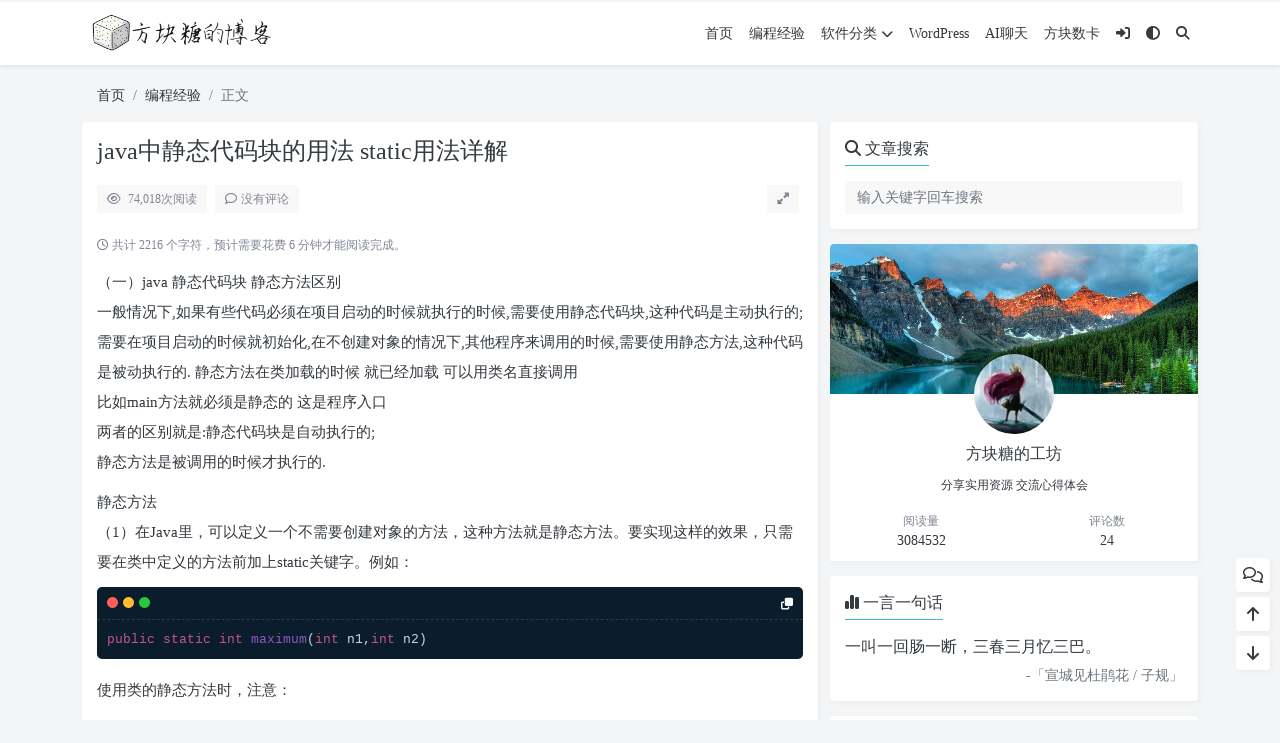

--- FILE ---
content_type: text/html; charset=UTF-8
request_url: https://www.guitang.fun/coding/java-static-code-block/
body_size: 10219
content:
<!doctype html>
<html>
<head>
    <meta charset="UTF-8">
    <meta name="viewport"
          content="width=device-width, user-scalable=no, initial-scale=1.0, maximum-scale=1.0, minimum-scale=1.0">
    <meta http-equiv="X-UA-Compatible" content="ie=edge">
    <meta http-equiv='content-language' content='zh_CN'>
        <title>java中静态代码块的用法 static用法详解 - 方块糖的工坊</title>        <meta name="keywords" content="java静态方法,static"/>
    <meta name="description" content="（一）java 静态代码块 静态方法区别 一般情况下,如果有些代码必须在项目启动的时候就执行的时候,需要使用静态代码块,这种代码是主动执行的;需要在项目启动的时候就初始化,在不创建对象的情况下,其他程序来调用的时候,需要使用静态方法,这种代码是被动执行的. 静态方法在类加载的时候 就已经加载 ..."/>
<link rel="canonical" href="https://www.guitang.fun/coding/java-static-code-block/">
    <meta name='robots' content='max-image-preview:large' />
	<style>img:is([sizes="auto" i], [sizes^="auto," i]) { contain-intrinsic-size: 3000px 1500px }</style>
	<link rel='stylesheet' id='puock-libs-css' data-no-instant href='https://www.guitang.fun/wp-content/themes/wordpress-theme-puock-2.8.11/assets/dist/style/libs.min.css?ver=2.8.11' type='text/css' media='all' />
<link rel='stylesheet' id='puock-css' data-no-instant href='https://www.guitang.fun/wp-content/themes/wordpress-theme-puock-2.8.11/assets/dist/style/style.min.css?ver=2.8.11' type='text/css' media='all' />
<style id='puock-inline-css' type='text/css'>
body{--pk-c-primary:#37B6CE}
:root{--puock-block-not-tran:85%}
</style>
<link rel='stylesheet' id='wp-block-library-css' href='https://www.guitang.fun/wp-includes/css/dist/block-library/style.min.css?ver=6.7.4' type='text/css' media='all' />
<link rel='stylesheet' id='puock-block-alert-style-css' data-no-instant href='https://www.guitang.fun/wp-content/themes/wordpress-theme-puock-2.8.11/gutenberg/components/alert/style-index.css?ver=6.7.4' type='text/css' media='all' />
<style id='classic-theme-styles-inline-css' type='text/css'>
/*! This file is auto-generated */
.wp-block-button__link{color:#fff;background-color:#32373c;border-radius:9999px;box-shadow:none;text-decoration:none;padding:calc(.667em + 2px) calc(1.333em + 2px);font-size:1.125em}.wp-block-file__button{background:#32373c;color:#fff;text-decoration:none}
</style>
<style id='global-styles-inline-css' type='text/css'>
:root{--wp--preset--aspect-ratio--square: 1;--wp--preset--aspect-ratio--4-3: 4/3;--wp--preset--aspect-ratio--3-4: 3/4;--wp--preset--aspect-ratio--3-2: 3/2;--wp--preset--aspect-ratio--2-3: 2/3;--wp--preset--aspect-ratio--16-9: 16/9;--wp--preset--aspect-ratio--9-16: 9/16;--wp--preset--color--black: #000000;--wp--preset--color--cyan-bluish-gray: #abb8c3;--wp--preset--color--white: #ffffff;--wp--preset--color--pale-pink: #f78da7;--wp--preset--color--vivid-red: #cf2e2e;--wp--preset--color--luminous-vivid-orange: #ff6900;--wp--preset--color--luminous-vivid-amber: #fcb900;--wp--preset--color--light-green-cyan: #7bdcb5;--wp--preset--color--vivid-green-cyan: #00d084;--wp--preset--color--pale-cyan-blue: #8ed1fc;--wp--preset--color--vivid-cyan-blue: #0693e3;--wp--preset--color--vivid-purple: #9b51e0;--wp--preset--gradient--vivid-cyan-blue-to-vivid-purple: linear-gradient(135deg,rgba(6,147,227,1) 0%,rgb(155,81,224) 100%);--wp--preset--gradient--light-green-cyan-to-vivid-green-cyan: linear-gradient(135deg,rgb(122,220,180) 0%,rgb(0,208,130) 100%);--wp--preset--gradient--luminous-vivid-amber-to-luminous-vivid-orange: linear-gradient(135deg,rgba(252,185,0,1) 0%,rgba(255,105,0,1) 100%);--wp--preset--gradient--luminous-vivid-orange-to-vivid-red: linear-gradient(135deg,rgba(255,105,0,1) 0%,rgb(207,46,46) 100%);--wp--preset--gradient--very-light-gray-to-cyan-bluish-gray: linear-gradient(135deg,rgb(238,238,238) 0%,rgb(169,184,195) 100%);--wp--preset--gradient--cool-to-warm-spectrum: linear-gradient(135deg,rgb(74,234,220) 0%,rgb(151,120,209) 20%,rgb(207,42,186) 40%,rgb(238,44,130) 60%,rgb(251,105,98) 80%,rgb(254,248,76) 100%);--wp--preset--gradient--blush-light-purple: linear-gradient(135deg,rgb(255,206,236) 0%,rgb(152,150,240) 100%);--wp--preset--gradient--blush-bordeaux: linear-gradient(135deg,rgb(254,205,165) 0%,rgb(254,45,45) 50%,rgb(107,0,62) 100%);--wp--preset--gradient--luminous-dusk: linear-gradient(135deg,rgb(255,203,112) 0%,rgb(199,81,192) 50%,rgb(65,88,208) 100%);--wp--preset--gradient--pale-ocean: linear-gradient(135deg,rgb(255,245,203) 0%,rgb(182,227,212) 50%,rgb(51,167,181) 100%);--wp--preset--gradient--electric-grass: linear-gradient(135deg,rgb(202,248,128) 0%,rgb(113,206,126) 100%);--wp--preset--gradient--midnight: linear-gradient(135deg,rgb(2,3,129) 0%,rgb(40,116,252) 100%);--wp--preset--font-size--small: 13px;--wp--preset--font-size--medium: 20px;--wp--preset--font-size--large: 36px;--wp--preset--font-size--x-large: 42px;--wp--preset--spacing--20: 0.44rem;--wp--preset--spacing--30: 0.67rem;--wp--preset--spacing--40: 1rem;--wp--preset--spacing--50: 1.5rem;--wp--preset--spacing--60: 2.25rem;--wp--preset--spacing--70: 3.38rem;--wp--preset--spacing--80: 5.06rem;--wp--preset--shadow--natural: 6px 6px 9px rgba(0, 0, 0, 0.2);--wp--preset--shadow--deep: 12px 12px 50px rgba(0, 0, 0, 0.4);--wp--preset--shadow--sharp: 6px 6px 0px rgba(0, 0, 0, 0.2);--wp--preset--shadow--outlined: 6px 6px 0px -3px rgba(255, 255, 255, 1), 6px 6px rgba(0, 0, 0, 1);--wp--preset--shadow--crisp: 6px 6px 0px rgba(0, 0, 0, 1);}:where(.is-layout-flex){gap: 0.5em;}:where(.is-layout-grid){gap: 0.5em;}body .is-layout-flex{display: flex;}.is-layout-flex{flex-wrap: wrap;align-items: center;}.is-layout-flex > :is(*, div){margin: 0;}body .is-layout-grid{display: grid;}.is-layout-grid > :is(*, div){margin: 0;}:where(.wp-block-columns.is-layout-flex){gap: 2em;}:where(.wp-block-columns.is-layout-grid){gap: 2em;}:where(.wp-block-post-template.is-layout-flex){gap: 1.25em;}:where(.wp-block-post-template.is-layout-grid){gap: 1.25em;}.has-black-color{color: var(--wp--preset--color--black) !important;}.has-cyan-bluish-gray-color{color: var(--wp--preset--color--cyan-bluish-gray) !important;}.has-white-color{color: var(--wp--preset--color--white) !important;}.has-pale-pink-color{color: var(--wp--preset--color--pale-pink) !important;}.has-vivid-red-color{color: var(--wp--preset--color--vivid-red) !important;}.has-luminous-vivid-orange-color{color: var(--wp--preset--color--luminous-vivid-orange) !important;}.has-luminous-vivid-amber-color{color: var(--wp--preset--color--luminous-vivid-amber) !important;}.has-light-green-cyan-color{color: var(--wp--preset--color--light-green-cyan) !important;}.has-vivid-green-cyan-color{color: var(--wp--preset--color--vivid-green-cyan) !important;}.has-pale-cyan-blue-color{color: var(--wp--preset--color--pale-cyan-blue) !important;}.has-vivid-cyan-blue-color{color: var(--wp--preset--color--vivid-cyan-blue) !important;}.has-vivid-purple-color{color: var(--wp--preset--color--vivid-purple) !important;}.has-black-background-color{background-color: var(--wp--preset--color--black) !important;}.has-cyan-bluish-gray-background-color{background-color: var(--wp--preset--color--cyan-bluish-gray) !important;}.has-white-background-color{background-color: var(--wp--preset--color--white) !important;}.has-pale-pink-background-color{background-color: var(--wp--preset--color--pale-pink) !important;}.has-vivid-red-background-color{background-color: var(--wp--preset--color--vivid-red) !important;}.has-luminous-vivid-orange-background-color{background-color: var(--wp--preset--color--luminous-vivid-orange) !important;}.has-luminous-vivid-amber-background-color{background-color: var(--wp--preset--color--luminous-vivid-amber) !important;}.has-light-green-cyan-background-color{background-color: var(--wp--preset--color--light-green-cyan) !important;}.has-vivid-green-cyan-background-color{background-color: var(--wp--preset--color--vivid-green-cyan) !important;}.has-pale-cyan-blue-background-color{background-color: var(--wp--preset--color--pale-cyan-blue) !important;}.has-vivid-cyan-blue-background-color{background-color: var(--wp--preset--color--vivid-cyan-blue) !important;}.has-vivid-purple-background-color{background-color: var(--wp--preset--color--vivid-purple) !important;}.has-black-border-color{border-color: var(--wp--preset--color--black) !important;}.has-cyan-bluish-gray-border-color{border-color: var(--wp--preset--color--cyan-bluish-gray) !important;}.has-white-border-color{border-color: var(--wp--preset--color--white) !important;}.has-pale-pink-border-color{border-color: var(--wp--preset--color--pale-pink) !important;}.has-vivid-red-border-color{border-color: var(--wp--preset--color--vivid-red) !important;}.has-luminous-vivid-orange-border-color{border-color: var(--wp--preset--color--luminous-vivid-orange) !important;}.has-luminous-vivid-amber-border-color{border-color: var(--wp--preset--color--luminous-vivid-amber) !important;}.has-light-green-cyan-border-color{border-color: var(--wp--preset--color--light-green-cyan) !important;}.has-vivid-green-cyan-border-color{border-color: var(--wp--preset--color--vivid-green-cyan) !important;}.has-pale-cyan-blue-border-color{border-color: var(--wp--preset--color--pale-cyan-blue) !important;}.has-vivid-cyan-blue-border-color{border-color: var(--wp--preset--color--vivid-cyan-blue) !important;}.has-vivid-purple-border-color{border-color: var(--wp--preset--color--vivid-purple) !important;}.has-vivid-cyan-blue-to-vivid-purple-gradient-background{background: var(--wp--preset--gradient--vivid-cyan-blue-to-vivid-purple) !important;}.has-light-green-cyan-to-vivid-green-cyan-gradient-background{background: var(--wp--preset--gradient--light-green-cyan-to-vivid-green-cyan) !important;}.has-luminous-vivid-amber-to-luminous-vivid-orange-gradient-background{background: var(--wp--preset--gradient--luminous-vivid-amber-to-luminous-vivid-orange) !important;}.has-luminous-vivid-orange-to-vivid-red-gradient-background{background: var(--wp--preset--gradient--luminous-vivid-orange-to-vivid-red) !important;}.has-very-light-gray-to-cyan-bluish-gray-gradient-background{background: var(--wp--preset--gradient--very-light-gray-to-cyan-bluish-gray) !important;}.has-cool-to-warm-spectrum-gradient-background{background: var(--wp--preset--gradient--cool-to-warm-spectrum) !important;}.has-blush-light-purple-gradient-background{background: var(--wp--preset--gradient--blush-light-purple) !important;}.has-blush-bordeaux-gradient-background{background: var(--wp--preset--gradient--blush-bordeaux) !important;}.has-luminous-dusk-gradient-background{background: var(--wp--preset--gradient--luminous-dusk) !important;}.has-pale-ocean-gradient-background{background: var(--wp--preset--gradient--pale-ocean) !important;}.has-electric-grass-gradient-background{background: var(--wp--preset--gradient--electric-grass) !important;}.has-midnight-gradient-background{background: var(--wp--preset--gradient--midnight) !important;}.has-small-font-size{font-size: var(--wp--preset--font-size--small) !important;}.has-medium-font-size{font-size: var(--wp--preset--font-size--medium) !important;}.has-large-font-size{font-size: var(--wp--preset--font-size--large) !important;}.has-x-large-font-size{font-size: var(--wp--preset--font-size--x-large) !important;}
:where(.wp-block-post-template.is-layout-flex){gap: 1.25em;}:where(.wp-block-post-template.is-layout-grid){gap: 1.25em;}
:where(.wp-block-columns.is-layout-flex){gap: 2em;}:where(.wp-block-columns.is-layout-grid){gap: 2em;}
:root :where(.wp-block-pullquote){font-size: 1.5em;line-height: 1.6;}
</style>
<script type="text/javascript" src="https://www.guitang.fun/wp-includes/js/jquery/jquery.min.js?ver=3.7.1" id="jquery-core-js"></script>
<!-- FIFU: meta tags for featured image (begin) -->
<meta property="og:image" content="https://cdn.guitang.fun/Blog/Learn-coding-online.jpeg" />
<!-- FIFU: meta tags for featured image (end) --><meta name="twitter:image" content="https://cdn.guitang.fun/Blog/Learn-coding-online.jpeg" />		<style type="text/css" id="wp-custom-css">
			/* 设置网站字体 */
@font-face{
font-family:btfFont;
src: url(https://chinese-fonts-cdn.deno.dev/packages/lywkpmydb/dist/LXGWWenKaiScreen/result.css)
format('woff2')
}
body{font-family:"LXGW WenKai Screen" !important}
		</style>
		    </head>
<body class="puock-auto custom-background">
<div>
            <div class="progress" id="page-read-progress">
            <div class="progress-bar progress-bar-striped progress-bar-animated" aria-valuenow="0" aria-valuemin="0"
                 aria-valuemax="100" role="progressbar"></div>
        </div>
        <div id="header-box" class=""></div>
    <header id="header"
            class=" ">
        <div class="navbar navbar-dark shadow-sm">
            <div class="container">
                <a href="https://www.guitang.fun" id="logo" class="navbar-brand logo-loop-light">
                                            <img id="logo-light" alt="logo" class="w-100 "
                             src="https://cdn.guitang.fun/Blog/blog_logo_white.png">
                        <img id="logo-dark" alt="logo" class="w-100 d-none"
                             src="https://cdn.guitang.fun/Blog/blog_logo_black.png">
                                    </a>
                <div class="d-none d-lg-block puock-links">
                    <div id="menus" class="t-md ">
                        <ul><li id='menu-item-201' class='menu-item-201  menu-item menu-item-type-custom menu-item-object-custom menu-item-home  '><a class='ww' data-color='auto'  href='https://www.guitang.fun/'>首页</a><li id='menu-item-2099' class='menu-item-2099  menu-item menu-item-type-taxonomy menu-item-object-category current-post-ancestor current-menu-parent current-post-parent  '><a class='ww' data-color='auto'  href='https://www.guitang.fun/category/coding/'>编程经验</a><li id='menu-item-211' class='menu-item-211  menu-item menu-item-type-taxonomy menu-item-object-category  '><a class='ww' data-color='auto'  href='https://www.guitang.fun/category/uncategorized/'>软件分类<i class="fa fa-chevron-down t-sm ml-1 menu-sub-icon"></i></a><ul  class="sub-menu "><li id='menu-item-251' class='menu-item-251  menu-item menu-item-type-taxonomy menu-item-object-category menu-item-child '><a class='ww' data-color='auto'  href='https://www.guitang.fun/category/software/network/'>网络</a><li id='menu-item-241' class='menu-item-241  menu-item menu-item-type-taxonomy menu-item-object-category menu-item-child '><a class='ww' data-color='auto'  href='https://www.guitang.fun/category/software/disk/'>磁盘相关</a><li id='menu-item-231' class='menu-item-231  menu-item menu-item-type-taxonomy menu-item-object-category menu-item-child '><a class='ww' data-color='auto'  href='https://www.guitang.fun/category/software/word-picture/'>图像-文字</a><li id='menu-item-221' class='menu-item-221  menu-item menu-item-type-taxonomy menu-item-object-category menu-item-child '><a class='ww' data-color='auto'  href='https://www.guitang.fun/category/windows/'>操作系统<i class="fa fa-chevron-down t-sm ml-1 menu-sub-icon"></i></a></ul><li id='menu-item-2100' class='menu-item-2100  menu-item menu-item-type-taxonomy menu-item-object-category  '><a class='ww' data-color='auto'  href='https://www.guitang.fun/category/wordpress/'>WordPress</a><li id='menu-item-2383' class='menu-item-2383  menu-item menu-item-type-custom menu-item-object-custom  '><a class='ww' data-color='auto'  href='https://chat.guitang.fun/'>AI聊天</a><li id='menu-item-2387' class='menu-item-2387  menu-item menu-item-type-custom menu-item-object-custom  '><a class='ww' data-color='auto'  href='https://buy.guitang.fun/'>方块数卡</a><li><a data-no-instant data-bs-toggle="tooltip" title="登入" data-title="登入" href="javascript:void(0)" class="pk-modal-toggle" data-once-load="true" data-url="https://www.guitang.fun/wp-admin/admin-ajax.php?action=pk_font_login_page&redirect=https%3A%2F%2Fwww.guitang.fun%2Fcoding%2Fjava-static-code-block"><i class="fa fa-right-to-bracket"></i></a></li><li><a class="colorMode" data-bs-toggle="tooltip" title="模式切换" href="javascript:void(0)"><i class="fa fa-circle-half-stroke"></i></a></li><li><a class="search-modal-btn" data-bs-toggle="tooltip" title="搜索" href="javascript:void(0)"><i class="fa fa-search"></i></a></li></ul>                    </div>
                </div>
                <div class="mobile-menus d-block d-lg-none p-1 puock-text">
                    <i class="fa fa-bars t-md mr-2 mobile-menu-s"></i>
                                            <i class="fa fa-circle-half-stroke colorMode t-md mr-2"></i>
                                        <i class="search-modal-btn fa fa-search t-md position-relative" style="top:0.5px"></i>
                </div>
            </div>
        </div>
    </header>
    <div id="search" class="d-none">
        <div class="w-100 d-flex justify-content-center">
            <div id="search-main" class="container p-block">
                <form class="global-search-form" action="https://www.guitang.fun">
                    <div class="search-layout">
                        <div class="search-input">
                            <input required type="text" name="s" class="form-control"
                                   placeholder="请输入搜索关键字">
                        </div>
                        <div class="search-start">
                            <button type="submit" class="btn-dark btn"><i
                                        class="fa fa-search mr-1"></i>搜索</button>
                        </div>
                        <div class="search-close-btn">
                            <button type="button" class="btn-danger btn ml-1 search-modal-btn"><i
                                        class="fa fa-close"></i></button>
                        </div>
                    </div>
                </form>
            </div>
        </div>
    </div>
    <div id="mobile-menu" class="d-none">
        <div class="menus">
            <div class="p-block">
                <div class="text-end"><i class="fa fa-close t-xl puock-link mobile-menu-close ta3"></i></div>
                <nav>
                    <ul class='puock-links t-md'><li id='menu-item-201' class='menu-item-201  menu-item menu-item-type-custom menu-item-object-custom menu-item-home  '><span><a  href="https://www.guitang.fun/">首页</a></span><li id='menu-item-2099' class='menu-item-2099  menu-item menu-item-type-taxonomy menu-item-object-category current-post-ancestor current-menu-parent current-post-parent  '><span><a  href="https://www.guitang.fun/category/coding/">编程经验</a></span><li id='menu-item-211' class='menu-item-211  menu-item menu-item-type-taxonomy menu-item-object-category  '><span><a  href="https://www.guitang.fun/category/uncategorized/">软件分类</a><a href="#menu-sub-211" data-bs-toggle="collapse"><i class="fa fa-chevron-down t-sm ml-1 menu-sub-icon"></i></a></span><ul id="menu-sub-211" class="sub-menu collapse"><li id='menu-item-251' class='menu-item-251  menu-item menu-item-type-taxonomy menu-item-object-category menu-item-child '><span><a  href="https://www.guitang.fun/category/software/network/">网络</a></span><li id='menu-item-241' class='menu-item-241  menu-item menu-item-type-taxonomy menu-item-object-category menu-item-child '><span><a  href="https://www.guitang.fun/category/software/disk/">磁盘相关</a></span><li id='menu-item-231' class='menu-item-231  menu-item menu-item-type-taxonomy menu-item-object-category menu-item-child '><span><a  href="https://www.guitang.fun/category/software/word-picture/">图像-文字</a></span><li id='menu-item-221' class='menu-item-221  menu-item menu-item-type-taxonomy menu-item-object-category menu-item-child '><span><a  href="https://www.guitang.fun/category/windows/">操作系统</a><a href="#menu-sub-221" data-bs-toggle="collapse"><i class="fa fa-chevron-down t-sm ml-1 menu-sub-icon"></i></a></span></ul><li id='menu-item-2100' class='menu-item-2100  menu-item menu-item-type-taxonomy menu-item-object-category  '><span><a  href="https://www.guitang.fun/category/wordpress/">WordPress</a></span><li id='menu-item-2383' class='menu-item-2383  menu-item menu-item-type-custom menu-item-object-custom  '><span><a  href="https://chat.guitang.fun/">AI聊天</a></span><li id='menu-item-2387' class='menu-item-2387  menu-item menu-item-type-custom menu-item-object-custom  '><span><a  href="https://buy.guitang.fun/">方块数卡</a></span><li><a data-no-instant data-bs-toggle="tooltip" title="登入" data-title="登入" href="javascript:void(0)" class="pk-modal-toggle" data-once-load="true" data-url="https://www.guitang.fun/wp-admin/admin-ajax.php?action=pk_font_login_page&redirect=https%3A%2F%2Fwww.guitang.fun%2Fcoding%2Fjava-static-code-block"><i class="fa fa-right-to-bracket"></i></a></li></ul>                </nav>
            </div>
        </div>
    </div>
    <div id="mobile-menu-backdrop" class="modal-backdrop d-none"></div>
    <div id="search-backdrop" class="modal-backdrop d-none"></div>

    <div id="post" class="container mt20">
        <!--全局上方-->
        <div id="breadcrumb" class=""><nav aria-label="breadcrumb"><ol class="breadcrumb"><li class="breadcrumb-item"><a class="a-link" href="https://www.guitang.fun">首页</a></li><li class="breadcrumb-item"><a class="a-link" href="https://www.guitang.fun/category/coding/">编程经验</a></li><li class="breadcrumb-item active " aria-current="page">正文</li></div></nav></ol>        <!--内页上方-->
        <div class="row row-cols-1 post-row">
            <div id="post-main"
                 class="col-lg-8 col-md-12  ">
                <div class="p-block">
                    <div><h1 id="post-title" class="mb-0 puock-text t-xxl">java中静态代码块的用法 static用法详解</h1></div>
                    <div class="options p-flex-sbc mt20">
                        <div>
                                                            <div class="option puock-bg ta3 t-sm mr-1"><i
                                            class="fa-regular fa-eye mr-1"></i>
                                    <span id="post-views">74,018</span><span>次阅读</span>
                                </div>
                                                                                        <a href="#comments">
                                    <div class="option puock-bg ta3 t-sm mr-1"><i
                                                class="fa-regular fa-comment mr-1"></i>没有评论</div>
                                </a>
                                                                                </div>
                                                    <div>
                                <div class="option puock-bg ta3 t-sm mr-1 d-none d-lg-inline-block post-main-size">
                                    <i class="fa fa-up-right-and-down-left-from-center"></i></div>
                            </div>
                                            </div>
                    <div class="mt20 entry-content-box">
                        <div class="entry-content content-main puock-text ">
                                                            <p class="fs12 c-sub no-indent">
                                    <i class="fa-regular fa-clock"></i>
                                    共计 2216 个字符，预计需要花费 6 分钟才能阅读完成。                                </p>
                                                        <p>（一）java 静态代码块 静态方法区别<br />
一般情况下,如果有些代码必须在项目启动的时候就执行的时候,需要使用静态代码块,这种代码是主动执行的;需要在项目启动的时候就初始化,在不创建对象的情况下,其他程序来调用的时候,需要使用静态方法,这种代码是被动执行的. 静态方法在类加载的时候 就已经加载 可以用类名直接调用<br />
比如main方法就必须是静态的 这是程序入口<br />
两者的区别就是:静态代码块是自动执行的;<br />
静态方法是被调用的时候才执行的.</p>
<p>静态方法<br />
（1）在Java里，可以定义一个不需要创建对象的方法，这种方法就是静态方法。要实现这样的效果，只需要在类中定义的方法前加上static关键字。例如：</p>
<pre><code class='language-default'>public static int maximum(int n1,int n2)</code></pre>
<p>使用类的静态方法时，注意：</p>
<p>a在静态方法里只能直接调用同类中其他的静态成员（包括变量和方法），而不能直接访问类中的非静态成员。这是因为，对于非静态的方法和变量，需要先创建类的实例对象后才可使用，而静态方法在使用前不用创建任何对象。</p>
<p>b 静态方法不能以任何方式引用this和super关键字，因为静态方法在使用前不用创建任何实例对象，当静态方法调用时，this所引用的对象根本没有产生。</p>
<p>（2）静态变量是属于整个类的变量而不是属于某个对象的。注意不能把任何方法体内的变量声明为静态，例如：</p>
<pre><code class='language-default'>fun() {
static int i=0;//非法。
}</code></pre>
<p>（3）一个类可以使用不包含在任何方法体中的静态代码块，当类被载入时，静态代码块被执行，且只被执行一次，静态块常用来执行类属性的初始化。例如：</p>
<pre><code class='language-default'>static
{
}</code></pre>
<p>类装载步骤<br />
在Java中，类装载器把一个类装入Java虚拟机中，要经过三个步骤来完成：装载、链接和初始化，其中链接又可以分成校验、准备和解析三步，除了解析外，其它步骤是严格按照顺序完成的，各个步骤的主要工作如下：</p>
<p>装载：查找和导入类或接口的二进制数据；<br />
链接：执行下面的校验、准备和解析步骤，其中解析步骤是可以选择的；<br />
校验：检查导入类或接口的二进制数据的正确性；<br />
准备：给类的静态变量分配并初始化存储空间；<br />
解析：将符号引用转成直接引用；<br />
初始化：激活类的静态变量的初始化Java代码和静态Java代码块。<br />
初始化类中属性是静态代码块的常用用途，但只能使用一次。</p>
<p>（二）静态代码块的初始化顺序<br />
[code lang=&#8221;java&#8221;]<br />
class Parent{<br />
static String name = &quot;hello&quot;;<br />
{<br />
System.out.println(&quot;parent block&quot;);<br />
}<br />
static {<br />
System.out.println(&quot;parent static block&quot;);<br />
}<br />
public Parent(){<br />
System.out.println(&quot;parent constructor&quot;);<br />
}<br />
}</p>
<p>class Child extends Parent{<br />
static String childName = &quot;hello&quot;;<br />
{<br />
System.out.println(&quot;child block&quot;);<br />
}<br />
static {<br />
System.out.println(&quot;child static block&quot;);<br />
}<br />
public Child(){<br />
System.out.println(&quot;child constructor&quot;);<br />
}<br />
}</p>
<p>public class StaticIniBlockOrderTest {<br />
public static void main(String[] args) {<br />
new Child();//语句(*)<br />
}<br />
}<br />
[/code]<br />
问题：当执行完语句(*)时，打印结果是什么顺序？为什么？<br />
解答：当执行完语句(*)时，打印结果是这样一个顺序 :<br />
[code lang=&#8221;html&#8221;]<br />
parent static block<br />
child static block<br />
parent block<br />
parent constructor<br />
child block<br />
child constructor<br />
[/code]<br />
分析:当执行new Child()时，它首先去看父类里面有没有静态代码块，如果有，它先去执行父类里面静态代码块里面的内容，当父类的静态代码块里面的内容执行完毕之后，接着去执行子类(自己这个类)里面的静态代码块，当子类的静态代码块执行完毕之后，它接着又去看父类有没有非静态代码块，如果有就执行父类的非静态代码块，父类的非静态代码块执行完毕，接着执行父类的构造方法；父类的构造方法执行完毕之后，它接着去看子类有没有非静态代码块，如果有就执行子类的非静态代码块。子类的非静态代码块执行完毕再去执行子类的构造方法，这个就是一个对象的初始化顺序。</p>
<p>总结:<br />
对象的初始化顺序:首先执行父类静态的内容，父类静态的内容执行完毕后，接着去执行子类的静态的内容，当子类的静态内容执行完毕之后，再去看父类有没有非静态代码块，如果有就执行父类的非静态代码块，父类的非静态代码块执行完毕，接着执行父类的构造方法；父类的构造方法执行完毕之后，它接着去看子类有没有非静态代码块，如果有就执行子类的非静态代码块。子类的非静态代码块执行完毕再去执行子类的构造方法。总之一句话，静态代码块内容先执行，接着执行父类非静态代码块和构造方法，然后执行子类非静态代码块和构造方法。</p>
<p>注意:子类的构造方法，不管这个构造方法带不带参数，默认的它都会先去寻找父类的不带参数的构造方法。如果父类没有不带参数的构造方法，那么子类必须用supper关键子来调用父类带参数的构造方法，否则编译不能通过。</p>
                                                    </div>
                                                <div class="t-separator c-sub t-sm mt30">正文完</div>
                                                <div class="footer-info puock-text mt20">
                            <div class="mt20 tags"><a href="https://www.guitang.fun/tag/java%e9%9d%99%e6%80%81%e6%96%b9%e6%b3%95/" class="pk-badge pk-badge-sm mr5 mb10"><i class="fa-solid fa-tag"></i> java静态方法</a><a href="https://www.guitang.fun/tag/static/" class="pk-badge pk-badge-sm mr5 mb10"><i class="fa-solid fa-tag"></i> static</a></div>                            <div class="p-flex-sbc mt20 t-sm">
                                <div>
                                    <span>发表至：</span><a  class=" mr5" href="https://www.guitang.fun/category/coding/"><i class="fa-regular fa-folder-open"></i> 编程经验</a>                                </div>
                                <div>
                                    <span class="c-sub"><i class="fa-regular fa-clock"></i> 2016-02-29</span>
                                </div>
                            </div>
                        </div>
                    </div>
                    <div class="mt15 post-action-panel">
    <div class="post-action-content">
        <div class="d-flex justify-content-center w-100 c-sub">
            <div class="circle-button puock-bg text-center "
                 id="post-like" data-id="2184">
                <i class="fa-regular fa-thumbs-up t-md"></i>&nbsp;<span
                        class="t-sm">0</span></div>
                                    <div class="circle-button puock-bg text-center pk-modal-toggle"
                 title="分享" data-once-load="true"
                 data-url="https://www.guitang.fun/wp-admin/admin-ajax.php?action=pk_ajax_dialog_post_share&id=2184">
                <i class="fa fa-share-from-square t-md"></i></div>
            <div class="ls">
                <div class="circle-button puock-bg text-center post-menu-toggle post-menus-box"><i
                            class="fa fa-bars t-md"></i></div>
            </div>
        </div>
    </div>
</div>
                </div>
                                                                <!--内页中-->
                                
<div class="p-block p-lf-15">
    <div class="row text-center pd-links single-next-or-pre t-md ">
        <div class="col-6 p-border-r-1 p-0">
                            <a href="https://www.guitang.fun/coding/springmvc-file-breakpoint-resume/" rel="prev"><div class='abhl puock-text'><p class='t-line-1'>Stream+SpringMVC实现文件断点续传</p><span>上一篇</span></div></a>                    </div>
        <div class="col-6 p-0">
                            <a href="https://www.guitang.fun/coding/disable-maven-dependency-pass/" rel="next"><div class='abhl puock-text'><p class='t-line-1'>Maven依赖排除 禁止依赖传递 取消依赖的方法</p><span>下一篇</span></div></a>                    </div>
    </div>
</div>
                                    <!--评论上方-->
    <div class="p-block" id="comments">
        <div>
            <span class="t-lg border-bottom border-primary puock-text pb-2"><i
                        class="fa-regular fa-comments mr-1"></i>评论（没有评论）</span>
        </div>
                                    <div class="mt20 clearfix" id="comment-form-box">
                    <form class="mt10" id="comment-form" method="post"
                          action="https://www.guitang.fun/wp-admin/admin-ajax.php?action=comment_ajax">
                        <div class="form-group">
                            <textarea placeholder="世界这么大发表一下你的看法~" id="comment" name="comment"
                                      class="form-control form-control-sm t-sm" rows="4"></textarea>
                        </div>
                        <div class="row row-cols-1 comment-info">
                                                                                        <input type="text" value="0" hidden name="comment-logged" id="comment-logged">
                                <div class="col-12 col-sm-4"><input type="text" id="comment_author"
                                                                                                name="author"
                                                                                                class="form-control form-control-sm t-sm"
                                                                                                placeholder="昵称（必填）">
                                </div>
                                <div class="col-12 col-sm-4"><input type="email" id="comment_email"
                                                                                                name="email"
                                                                                                class="form-control form-control-sm t-sm"
                                                                                                placeholder="邮箱（必填）">
                                </div>
                                <div class="col-12 col-sm-4"><input type="text" id="comment_url"
                                                                                                name="url"
                                                                                                class="form-control form-control-sm t-sm"
                                                                                                placeholder="网站">
                                </div>

                                                                                </div>

                        <input type="text" hidden name="comment_post_ID" value="2184">
                        <input type="text" hidden id="comment_parent" name="comment_parent" value="">
                        <div class="p-flex-sbc mt10">
                            <div>
                                                                                                    <div class="d-inline-block">
                                        <button class="btn btn-primary btn-ssm pk-modal-toggle" type="button"
                                                data-once-load="true"
                                                data-id="front-login"
                                                title="快捷登录"
                                                data-url="https://www.guitang.fun/wp-admin/admin-ajax.php?action=pk_font_login_page&redirect=https%3A%2F%2Fwww.guitang.fun%2Fcoding%2Fjava-static-code-block%2F">
                                            <i
                                                    class="fa fa-right-to-bracket"></i>&nbsp;快捷登录                                        </button>
                                    </div>
                                                            </div>
                            <div>
                                <button id="comment-cancel" type="button"
                                        class="btn btn-outline-dark d-none btn-ssm">取消</button>
                                <button id="comment-smiley" class="btn btn-outline-secondary btn-ssm pk-modal-toggle" type="button"
                                        title="表情" data-once-load="true"
                                        data-url="https://www.guitang.fun/wp-admin/admin-ajax.php?action=pk_ajax_dialog_smiley">
                                    <i class="fa-regular fa-face-smile t-md"></i></button>
                                <button id="comment-submit" type="submit" class="btn btn-primary btn-ssm"><i
                                            class="fa-regular fa-paper-plane"></i>&nbsp;发布评论                                </button>
                            </div>
                        </div>
                    </form>
                </div>
                                    <div id="post-comments">
            
            <div class="mt20 p-flex-s-right" >
                <ul class="pagination comment-ajax-load">
                                    </ul>
            </div>

        </div>
    </div>
                            </div>
                <div id="sidebar" class=" col-lg-4 d-none d-lg-block">
        <div class="sidebar-main">
                    <div class="p-block">
                        <div>
                <span class="t-lg border-bottom border-primary
                puock-text pb-2"><i class="fa fa-search mr-1"></i>文章搜索</span>
            </div>
                        <div class="mt20">
                <form class="global-search-form" action="https://www.guitang.fun" method="get">
                    <div class="input-group">
                        <input type="text" name="s" class="form-control t-md" placeholder="输入关键字回车搜索">
                    </div>
                </form>
            </div>
        </div>
           <div class="widget-puock-author widget">
            <div class="header" style="background-image: url('https://www.guitang.fun/wp-content/themes/wordpress-theme-puock-2.8.11/assets/img/show/head-cover.jpg')">
                <img src='https://cravatar.cn/avatar/1d1212c418d646f17d96720e056db8f2?s=96&d=identicon&r=g' class='avatar'                  alt="方块糖的工坊" title="方块糖的工坊">
            </div>
            <div class="content t-md puock-text">
                <div class="text-center p-2">
                    <div class="t-lg">方块糖的工坊</div>
                    <div class="mt10 t-sm">分享实用资源 交流心得体会</div>
                </div>
                <div class="row mt10">
                    <div class="col-6 text-center">
                        <div class="c-sub t-sm">阅读量</div>
                        <div>3084532</div>
                    </div>
                    <div class="col-6 text-center">
                        <div class="c-sub t-sm">评论数</div>
                        <div>24</div>
                    </div>
                </div>
            </div>
        </div>
    
        <div class="pk-widget p-block ">
                            <div>
                <span class="t-lg border-bottom border-primary
                puock-text pb-2"><i class="fa fa-chart-simple mr-1"></i>一言一句话</span>
                </div>
                        <div class="mt20">

                <div class="widget-puock-hitokoto" data-api="">
            <div class="t puock-text">
                <div class="pk-skeleton _default"><div></div><div></div><div></div><div></div></div>            </div>
            <div class="fb d-none">-「<span class="f"></span>」</div>
        </div>
       </div></div>
        <div class="pk-widget p-block ">
                            <div>
                <span class="t-lg border-bottom border-primary
                puock-text pb-2"><i class="fa fa-chart-simple mr-1"></i>标签云</span>
                </div>
                        <div class="mt20">

        <div class="widget-puock-tag-cloud"><a href='https://www.guitang.fun/tag/2082%e7%ab%af%e5%8f%a3/' class='badge d-none d-md-inline-block bg-secondary ahfff'>2082端口</a><a href='https://www.guitang.fun/tag/acme/' class='badge d-none d-md-inline-block bg-info ahfff'>acme</a><a href='https://www.guitang.fun/tag/adb%e7%8e%af%e5%a2%83%e5%8f%98%e9%87%8f/' class='badge d-none d-md-inline-block bg-success ahfff'>adb环境变量</a><a href='https://www.guitang.fun/tag/adt%e7%a6%bb%e7%ba%bf%e4%b8%8b%e8%bd%bd/' class='badge d-none d-md-inline-block bg-secondary ahfff'>adt离线下载</a><a href='https://www.guitang.fun/tag/ai/' class='badge d-none d-md-inline-block bg-primary ahfff'>AI</a><a href='https://www.guitang.fun/tag/android/' class='badge d-none d-md-inline-block bg-warning ahfff'>android</a><a href='https://www.guitang.fun/tag/android%e7%8e%af%e5%a2%83%e9%85%8d%e7%bd%ae/' class='badge d-none d-md-inline-block bg-warning ahfff'>android环境配置</a><a href='https://www.guitang.fun/tag/arthas/' class='badge d-none d-md-inline-block bg-dark ahfff'>Arthas</a><a href='https://www.guitang.fun/tag/a%e8%ae%b0%e5%bd%95/' class='badge d-none d-md-inline-block bg-dark ahfff'>A记录</a><a href='https://www.guitang.fun/tag/centos7/' class='badge d-none d-md-inline-block bg-info ahfff'>CentOS7</a><a href='https://www.guitang.fun/tag/chatgpt/' class='badge d-none d-md-inline-block bg-secondary ahfff'>ChatGPT</a><a href='https://www.guitang.fun/tag/chrome/' class='badge d-none d-md-inline-block bg-info ahfff'>chrome</a><a href='https://www.guitang.fun/tag/cname/' class='badge d-none d-md-inline-block bg-info ahfff'>cname</a><a href='https://www.guitang.fun/tag/connectify/' class='badge d-none d-md-inline-block bg-secondary ahfff'>Connectify</a><a href='https://www.guitang.fun/tag/cpanel/' class='badge d-none d-md-inline-block bg-danger ahfff'>cpanel</a><a href='https://www.guitang.fun/tag/crossdomain/' class='badge d-none d-md-inline-block bg-danger ahfff'>crossdomain</a><a href='https://www.guitang.fun/tag/cws/' class='badge d-none d-md-inline-block bg-info ahfff'>cws</a><a href='https://www.guitang.fun/tag/docker/' class='badge d-none d-md-inline-block bg-warning ahfff'>docker</a><a href='https://www.guitang.fun/tag/docker-compose/' class='badge d-none d-md-inline-block bg-dark ahfff'>docker-compose</a><a href='https://www.guitang.fun/tag/elasticsearch/' class='badge d-none d-md-inline-block bg-primary ahfff'>Elasticsearch</a></div></div></div>        </div>
    </div>
        </div>
        <!--全局下方-->
    </div>



    <div id="post-menus" class="post-menus-box">
        <div id="post-menu-state" class="post-menu-toggle" title="打开或关闭文章目录">
            <i class="puock-text ta3 fa fa-bars"></i>
        </div>
        <div id="post-menu-content" class="animated slideInRight mini-scroll">
            <div id="post-menu-head">
            </div>
            <div id="post-menu-content-items"></div>
        </div>
    </div>
<!--返回顶部和底部-->
<div id="rb-float-actions">
    <div data-to-area="#comments" class="p-block"><i class="fa-regular fa-comments puock-text"></i></div>    <div data-to="top" class="p-block"><i class="fa fa-arrow-up puock-text"></i></div>
    <div data-to="bottom" class="p-block"><i class="fa fa-arrow-down puock-text"></i></div>
</div>
<footer id="footer">
    <div class="container">
        <div class="row row-cols-md-1">
                                </div>
    </div>
    <div class="mt20 text-center t-md">
        <div class="info">
            <a href="https://beian.miit.gov.cn/" target="_blank" rel="nofollow noopener">苏ICP备15022603号-1</a><div class="fs12 mt10 c-sub">
                <span>
                    <i class="fa-brands fa-wordpress"></i>&nbsp;Theme by <a target="_blank" class="c-sub" title="Puock v2.8.11"
                                                                            href="https://github.com/Licoy/wordpress-theme-puock">Puock</a>
                </span>
            </div>        </div>
    </div>
    </div>
</footer>
</div>
<div id="gt-validate-box"></div>
<script data-instant>var puock_metas ={"home":"https:\/\/www.guitang.fun","vd_comment":false,"vd_gt_id":"","vd_type":"gt","use_post_menu":true,"is_single":true,"is_pjax":true,"main_lazy_img":false,"link_blank_open":false,"async_view_id":null,"mode_switch":true,"off_img_viewer":false,"off_code_highlighting":false};</script>
<script type="text/javascript" data-no-instant src="https://www.guitang.fun/wp-content/themes/wordpress-theme-puock-2.8.11/assets/dist/js/libs.min.js?ver=2.8.11" id="puock-libs-js"></script>
<script type="text/javascript" data-no-instant src="https://www.guitang.fun/wp-content/themes/wordpress-theme-puock-2.8.11/assets/libs/layer/layer.js?ver=2.8.11" id="puock-layer-js"></script>
<script type="text/javascript" data-no-instant src="https://www.guitang.fun/wp-content/themes/wordpress-theme-puock-2.8.11/assets/libs/spark-md5.min.js?ver=2.8.11" id="puock-spark-md5-js"></script>
<script type="text/javascript" data-no-instant src="https://www.guitang.fun/wp-content/themes/wordpress-theme-puock-2.8.11/assets/libs/gt4.js?ver=2.8.11" id="puock-gt4-js"></script>
<script type="text/javascript" data-no-instant src="https://www.guitang.fun/wp-content/themes/wordpress-theme-puock-2.8.11/assets/dist/js/puock.min.js?ver=2.8.11" id="puock-js"></script>
<script type="text/javascript" id="fifu-json-ld-js-extra">
/* <![CDATA[ */
var fifuJsonLd = {"url":"https:\/\/cdn.guitang.fun\/Blog\/Learn-coding-online.jpeg"};
/* ]]> */
</script>
<script type="text/javascript" src="https://www.guitang.fun/wp-content/plugins/featured-image-from-url/includes/html/js/json-ld.js?ver=4.9.6" id="fifu-json-ld-js"></script>
<script></script></body>
</html>
